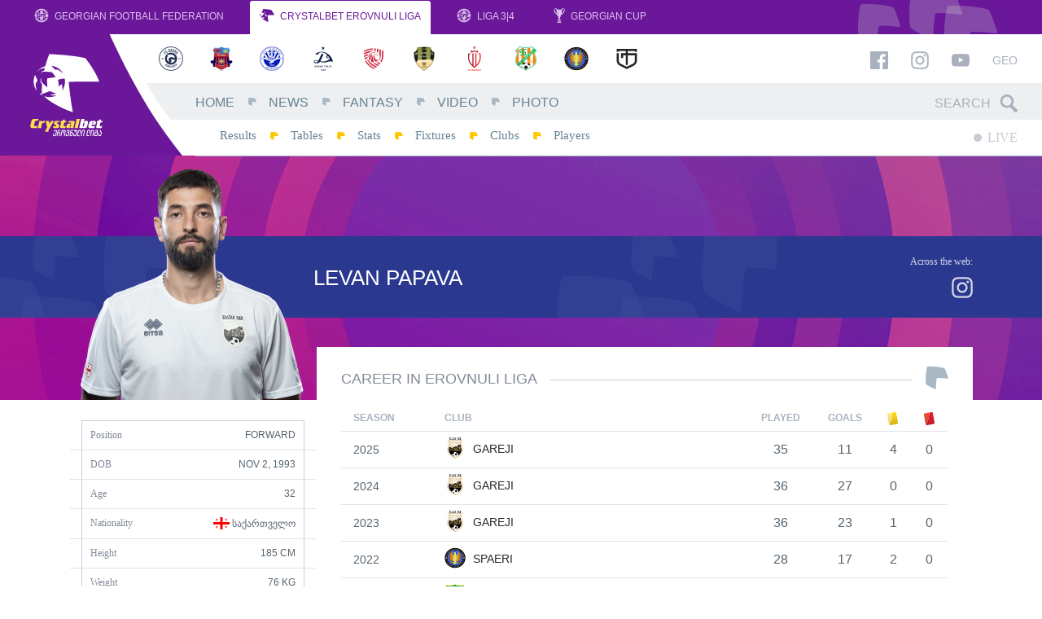

--- FILE ---
content_type: text/html; charset=UTF-8
request_url: https://www.erovnuliliga.ge/en/player/3091-levan-papava
body_size: 6377
content:
<!DOCTYPE html>
<html lang="en" dir="ltr" xmlns:article="http://ogp.me/ns/article#" xmlns:book="http://ogp.me/ns/book#" xmlns:product="http://ogp.me/ns/product#" xmlns:profile="http://ogp.me/ns/profile#" xmlns:video="http://ogp.me/ns/video#" prefix="content: http://purl.org/rss/1.0/modules/content/  dc: http://purl.org/dc/terms/  foaf: http://xmlns.com/foaf/0.1/  og: http://ogp.me/ns#  rdfs: http://www.w3.org/2000/01/rdf-schema#  schema: http://schema.org/  sioc: http://rdfs.org/sioc/ns#  sioct: http://rdfs.org/sioc/types#  skos: http://www.w3.org/2004/02/skos/core#  xsd: http://www.w3.org/2001/XMLSchema# " class="no-js lang-en">
<head>

      <link href="https://fonts.googleapis.com/css?family=Poppins:400,400i,500,500i,700,700i" rel="stylesheet">
  
  <link rel="shortcut icon" href="/favicon.ico?v=hf78sFHs">

  <meta name="viewport" content="width=1024">

  <meta charset="utf-8" />
<meta name="title" content="ლევან პაპავა - Erovnuli Liga" />
<meta property="og:site_name" content="Erovnuli Liga" />
<link rel="canonical" href="https://www.erovnuliliga.ge/en/player/3091-levan-papava" />
<meta name="twitter:card" content="summary_large_image" />
<meta name="twitter:title" content="ლევან პაპავა" />
<meta property="og:type" content="article" />
<meta property="fb:app_id" content="265985530479907" />
<meta property="og:url" content="https://www.erovnuliliga.ge/en/player/3091-levan-papava" />
<link rel="image_src" href="https://www.erovnuliliga.ge/sites/default/files/2025-03/%E1%83%9A%E1%83%94%E1%83%95%E1%83%90%E1%83%9C%20%E1%83%9E%E1%83%90%E1%83%9E%E1%83%90%E1%83%95%E1%83%90.png" />
<meta property="og:title" content="ლევან პაპავა" />
<meta name="twitter:url" content="https://www.erovnuliliga.ge/en/player/3091-levan-papava" />
<meta name="twitter:image" content="https://www.erovnuliliga.ge/sites/default/files/2025-03/%E1%83%9A%E1%83%94%E1%83%95%E1%83%90%E1%83%9C%20%E1%83%9E%E1%83%90%E1%83%9E%E1%83%90%E1%83%95%E1%83%90.png" />
<meta property="og:image" content="https://www.erovnuliliga.ge/sites/default/files/2025-03/%E1%83%9A%E1%83%94%E1%83%95%E1%83%90%E1%83%9C%20%E1%83%9E%E1%83%90%E1%83%9E%E1%83%90%E1%83%95%E1%83%90.png" />
<meta property="og:image:url" content="https://www.erovnuliliga.ge/sites/default/files/2025-03/%E1%83%9A%E1%83%94%E1%83%95%E1%83%90%E1%83%9C%20%E1%83%9E%E1%83%90%E1%83%9E%E1%83%90%E1%83%95%E1%83%90.png" />
<meta property="og:updated_time" content="2025-03-06T18:59:01+0400" />
<meta property="article:published_time" content="2018-02-26T23:13:49+0400" />
<meta property="article:modified_time" content="2025-03-06T18:59:01+0400" />
<meta name="MobileOptimized" content="width" />
<meta name="HandheldFriendly" content="true" />
<meta name="viewport" content="width=device-width, initial-scale=1.0, maximum-scale=1.0, user-scalable=no" />
<meta http-equiv="X-UA-Compatible" content="IE=edge" />
<link rel="alternate" hreflang="zxx" href="https://www.erovnuliliga.ge/player/3091-levan-papava" />
<link rel="revision" href="/player/3091-levan-papava" />

  <title>ლევან პაპავა - Erovnuli Liga</title>
  <link rel="stylesheet" href="/sites/default/files/css/css_hh2Rhhu8vLriDfWN1hqBYCQX4i3Mhc4xk0ANhYF3SEw.css?t8yzbr" media="all" />
<link rel="stylesheet" href="/sites/default/files/css/css_a1SPd_-ftyenxsY7AIsn1MT_cq9F8nPER6xSaZba-Y0.css?t8yzbr" media="all" />


  <script>
    var omedia = {
        env : 'und',
        lang: 'en',
        locale: 'en_US',
        onUpdate: []
    };
  </script>

  
<!--[if lte IE 8]>
<script src="/sites/default/files/js/js_VtafjXmRvoUgAzqzYTA3Wrjkx9wcWhjP0G4ZnnqRamA.js"></script>
<![endif]-->



</head>
<body class="path-node alias--player-3091-levan-papava page-node page-node-type-player" ontouchstart="">
<div id="fb-root"></div>

  
          <header class="om-head mobile-move-scope">
        <nav class="gff-bar mod-cb d-none d-lg-flex">
            <a class="gb-item" href="http://gff.ge/" target="_blank">
                <svg role="image" class="icon-gff-logo gb-icon gb-icon-gff"><use xlink:href="/themes/custom/omedia/images/icons.svg?t8yzbr#icon-gff-logo"></use></svg>
                Georgian Football Federation
            </a>
            <a class="gb-item active" href="/en/">
                <svg role="image" class="icon-liga-logo gb-icon gb-icon-liga"><use xlink:href="/themes/custom/omedia/images/icons.svg?t8yzbr#icon-liga-logo"></use></svg>
                CrystalBet Erovnuli Liga
            </a>
            <a class="gb-item" href="http://liga.gff.ge/" target="_blank">
                <svg role="image" class="icon-gff-logo gb-icon gb-icon-gff"><use xlink:href="/themes/custom/omedia/images/icons.svg?t8yzbr#icon-gff-logo"></use></svg>
                Liga 3|4
            </a>
            <a class="gb-item" href="http://cup.gff.ge/" target="_blank">
                <svg role="image" class="icon-cup-logo-right gb-icon gb-icon-gff"><use xlink:href="/themes/custom/omedia/images/icons.svg?t8yzbr#icon-cup-logo-right"></use></svg>
                Georgian Cup
            </a>
        </nav>

        <div class="oh-main mod-cb clearfix d-none d-lg-block">
            <div class="oh-logo">
                <a href="/en">
                    <img src="/themes/custom/omedia/images/logo-main-en.svg" alt="Erovnuli Liga">
                </a>
            </div>
            <div class="oh-content">
                <aside class="row no-gutters oh-logos-bar">
                    <div class="col">
                          <nav class="e-season-season-clubs" data-mobile-move=".oh-mobile-logos-wrap" data-mobile-class="oh-mobile-logos">
          <a class="e-club-club-logo" href="https://www.erovnuliliga.ge/en/club/gagra">
    <img src="/sites/default/files/styles/club_sm/public/2026-01/Gagra.png?itok=oqpPnvdS" alt="Gagra">
</a>
      <a class="e-club-club-logo" href="https://www.erovnuliliga.ge/en/club/dila">
    <img src="/sites/default/files/styles/club_sm/public/2018-02/dila-en.png?itok=HKLQoM5K" alt="Dila">
</a>
      <a class="e-club-club-logo" href="https://www.erovnuliliga.ge/en/club/dinamo-bt">
    <img src="/sites/default/files/styles/club_sm/public/2020-02/673016CF-D7CE-4AF6-AB19-EE25ADB5AB7F.png?itok=yDTIVtxj" alt="Dinamo BT">
</a>
      <a class="e-club-club-logo" href="https://www.erovnuliliga.ge/en/club/dinamo-tb">
    <img src="/sites/default/files/styles/club_sm/public/2018-02/dinamo-tbilisi-en.png?itok=Vvg5hn39" alt="Dinamo TB">
</a>
      <a class="e-club-club-logo" href="https://www.erovnuliliga.ge/en/club/iberia-1999">
    <img src="/sites/default/files/styles/club_sm/public/2021-02/red.png?itok=jZlL_IXU" alt="Iberia 1999">
</a>
      <a class="e-club-club-logo" href="https://www.erovnuliliga.ge/en/club/meshakhte">
    <img src="/sites/default/files/styles/club_sm/public/2018-02/meshaxte.png?itok=OjjDy8NA" alt="Meshakhte">
</a>
      <a class="e-club-club-logo" href="https://www.erovnuliliga.ge/en/club/rustavi">
    <img src="/sites/default/files/styles/club_sm/public/2019-02/Rustavi.png?itok=_QUmqemF" alt="Rustavi">
</a>
      <a class="e-club-club-logo" href="https://www.erovnuliliga.ge/en/club/samgurali">
    <img src="/sites/default/files/styles/club_sm/public/2020-01/samgurali.png?itok=vn9h8Qwj" alt="Samgurali">
</a>
      <a class="e-club-club-logo" href="https://www.erovnuliliga.ge/en/club/spaeri">
    <img src="/sites/default/files/styles/club_sm/public/2022-01/spaeri_0.png?itok=pkmtNhyO" alt="Spaeri">
</a>
      <a class="e-club-club-logo" href="https://www.erovnuliliga.ge/en/club/torpedo">
    <img src="/sites/default/files/styles/club_sm/public/2018-02/torpedo.png?itok=03KYbPKo" alt="Torpedo">
</a>
  
</nav>



                    </div>
                    <div class="col-auto oh-links oh-right-padder" data-mobile-move=".oh-mobile-links-wrap" data-mobile-class="oh-mobile-links">
                        <a href="https://www.facebook.com/CrystalbetErovnuliLiga" target="_blank"><svg role="image" class="icon-facebook fb-icon"><use xlink:href="/themes/custom/omedia/images/icons.svg?t8yzbr#icon-facebook"></use></svg></a>
                        <a href="https://www.instagram.com/crystalbeterovnuliliga" target="_blank"><svg role="image" class="icon-instagram ig-icon"><use xlink:href="/themes/custom/omedia/images/icons.svg?t8yzbr#icon-instagram"></use></svg></a>
                        <a href="https://www.youtube.com/erovnuliliga" target="_blank"><svg role="image" class="icon-youtube yt-icon"><use xlink:href="/themes/custom/omedia/images/icons.svg?t8yzbr#icon-youtube"></use></svg></a>

                                                    <a class="oh-lang" href="/ge/player/3091-levan-papava">Geo</a>
                                            </div>
                </aside>
                <div class="row no-gutters oh-main-bar">
                    <nav class="col">
                          
                <ul class="main-menu menu-level-0 list-unstyled" data-mobile-move=".oh-mobile-menus" data-mobile-class="oh-mobile-nav list-unstyled">
                                <li class="menu-item item-level-0 menu-path-">
                                    <a href="/en" class="link-level-0" data-drupal-link-system-path="&lt;front&gt;">Home</a>
                                            </li>
                                <li class="menu-item item-level-0 menu-path-news">
                                    <a href="/en/news" class="link-level-0" data-drupal-link-system-path="news">News</a>
                                            </li>
                                <li class="menu-item item-level-0 menu-path-http-fantasyeligage">
                                    <a href="http://fantasy.eliga.ge/" class="link-level-0">Fantasy</a>
                                            </li>
                                <li class="menu-item item-level-0 menu-path-video">
                                    <a href="/en/video" class="link-level-0" data-drupal-link-system-path="video">Video</a>
                                            </li>
                                <li class="menu-item item-level-0 menu-path-photo">
                                    <a href="/en/photo" class="link-level-0" data-drupal-link-system-path="photo">Photo</a>
                                            </li>
                </ul>
    




                    </nav>
                    <div class="col-auto">
                        <form class="head-search oh-right-padder" method="get" action="https://www.erovnuliliga.ge/en/search" data-mobile-move=".oh-mobile-search-wrap" data-mobile-class="oh-mobile-search">
                            <input type="text" placeholder="Search" class="hs-input" name="query">
                            <span class="hs-icon"><svg role="image" class="icon-search hs-icon-icon"><use xlink:href="/themes/custom/omedia/images/icons.svg?t8yzbr#icon-search"></use></svg></span>
                        </form>
                    </div>
                </div>
                <div class="row no-gutters oh-secondary-bar">
                    <nav class="col">
                          
                <ul class="secondary-menu menu-level-0 list-unstyled" data-mobile-move=".oh-mobile-menus" data-mobile-class="oh-mobile-nav list-unstyled">
                                            <li class="menu-item item-level-0 menu-path-results">
                                            <a href="/en/results" class="link-level-0" data-drupal-link-system-path="results">Results</a>
                                                        </li>
                                            <li class="menu-item item-level-0 menu-path-tables">
                                            <a href="/en/tables" class="link-level-0" data-drupal-link-system-path="tables">Tables</a>
                                                        </li>
                                            <li class="menu-item item-level-0 menu-path-stats">
                                            <a href="/en/stats" class="link-level-0" data-drupal-link-system-path="stats">Stats</a>
                                                        </li>
                                            <li class="menu-item item-level-0 menu-path-calendar">
                                            <a href="/en/calendar" class="link-level-0" data-drupal-link-system-path="calendar">Fixtures</a>
                                                        </li>
                                            <li class="menu-item item-level-0 menu-path-clubs">
                                            <a href="/en/clubs" class="link-level-0" data-drupal-link-system-path="clubs">Clubs</a>
                                                        </li>
                                            <li class="menu-item item-level-0 menu-path-players">
                                            <a href="/en/players" class="link-level-0" data-drupal-link-system-path="players">Players</a>
                                                        </li>
                    </ul>
    




                    </nav>
                    <div class="col-auto">
                                                <div class="oh-live clearfix oh-right-padder" data-mobile-move=".oh-mobile-live">
                            <a class="main-live" href="https://www.erovnuliliga.ge/en">
                                <span class="ml-circle"></span> LIVE
                            </a>
                                                        <span class="sound-toggle" data-toggle="tooltip" title="Toggle sound notifications">
                                <svg role="image" class="icon-volume-up sound-on"><use xlink:href="/themes/custom/omedia/images/icons.svg?t8yzbr#icon-volume-up"></use></svg>
                                <svg role="image" class="icon-volume-off sound-off"><use xlink:href="/themes/custom/omedia/images/icons.svg?t8yzbr#icon-volume-off"></use></svg>
                            </span>
                        </div>
                    </div>
                </div>
            </div>
        </div>

        <aside class="oh-mobile mod-cb d-block d-lg-none">
            <div class="oh-mobile-bar d-flex">
                <a class="oh-mobile-logo" href="/en">
                                        <img src="/themes/custom/omedia/images/logo-mobile-cb-en.svg" alt="Erovnuli Liga">
                </a>
                <div class="oh-mobile-spacer"></div>
                <div class="oh-mobile-live"></div>
                <a class="oh-mobile-burger" href="#">
                    <svg role="image" class="icon-hamburger hamburger-icon"><use xlink:href="/themes/custom/omedia/images/icons.svg?t8yzbr#icon-hamburger"></use></svg>
                    <svg role="image" class="icon-close close-icon"><use xlink:href="/themes/custom/omedia/images/icons.svg?t8yzbr#icon-close"></use></svg>
                </a>
            </div>
            <div class="oh-mobile-main">
                <div class="row">
                    <div class="col-6">
                        <div class="oh-mobile-menus"></div>
                    </div>
                    <div class="col-6">
                        <div class="oh-mobile-logos-wrap"></div>
                    </div>
                </div>
                <div class="oh-mobile-misc">
                    <div class="row">
                        <div class="col-6">
                            <div class="oh-mobile-search-wrap"></div>
                        </div>
                        <div class="col-6">
                            <div class="oh-mobile-links-wrap"></div>
                        </div>
                    </div>
                </div>
            </div>
        </aside>
    </header>

      




    <div class="pb-5">

          <article class="e-player-full" data-id="3091">

    <header class="e-player-full--header">
        <div class="pfh-line fg-type-light" style="color:#ffffff; background-color:#2b388f">
            <div class="container clearfix">
                <div class="pfh-photo has-cutout">
                                            <img src="https://www.erovnuliliga.ge/sites/default/files/styles/player_cutout_lg/public/2025-03/%E1%83%9A%E1%83%94%E1%83%95%E1%83%90%E1%83%9C%20%E1%83%9E%E1%83%90%E1%83%9E%E1%83%90%E1%83%95%E1%83%90.png?itok=zVyNjRAd" alt="ლევან პაპავა"
                             class=" cutout">
                                    </div>
                <div class="pfh-name d-flex align-items-center">
                                        <h1 class="pfh-name-name">
                        levan papava
                    </h1>
                </div>
                                                    <nav class="pfh-links">
                        <span class="pfh-links-label">
                            Across the web:
                        </span>
                            <div class="f-external-links">
            <a title=""  href="https://www.instagram.com/levanipapava/"
           target="_blank"><svg role="image" class="icon-instagram f-external-links-icon"><use xlink:href="/themes/custom/omedia/images/icons.svg?t8yzbr#icon-instagram"></use></svg></a>
        </div>

                    </nav>
                            </div>
        </div>
    </header>

    <div class="container pf-main">
        <div class="row">
            <div class="pf-sidebar">
                <div class="pf-intro-details">
                                                                <div class="row">
                            <div class="col">
                                Position
                            </div>
                            <div class="col-auto pf-intro-value">
                                Forward
                            </div>
                        </div>
                                                                <div class="row">
                            <div class="col">
                                DOB
                            </div>
                            <div class="col-auto pf-intro-value">
                                      <time datetime="1993-11-02T12:00:00Z">Nov 2, 1993</time>

  
                            </div>
                        </div>
                                                                <div class="row">
                            <div class="col">
                                Age
                            </div>
                            <div class="col-auto pf-intro-value">
                                32 
                            </div>
                        </div>
                                                                <div class="row flex-nowrap">
                            <div class="col">
                                Nationality
                            </div>
                            <div class="col-auto pf-intro-value pf-intro-nationality">
                                          <img src="/sites/default/files/2018-02/ge.svg" alt="">
      საქართველო
  
  
                            </div>
                        </div>
                                                                <div class="row">
                            <div class="col">
                                Height
                            </div>
                            <div class="col-auto pf-intro-value">
                                      185
   cm
                            </div>
                        </div>
                                                                <div class="row">
                            <div class="col">
                                Weight
                            </div>
                            <div class="col-auto pf-intro-value">
                                      76
   kg
                            </div>
                        </div>
                                    </div>


                
            </div>
            <div class="pf-content">
                <div class="pf-content-inner">

                    

                                            <h2 class="gff-logo-small-title">
                            <span class="lst-inner">Career in Erovnuli Liga</span>
                        </h2>

                        <div class="table-responsive">
                            <table class="pf-career">
                                <thead>
                                <tr>
                                    <th class="pfc-season">Season</th>
                                    <th class="pfc-club">Club</th>

                                    <th class="pfc-num">Played</th>
                                    <th class="pfc-num">Goals</th>
                                    <th class="pfc-num" data-toggle="tooltip"
                                        title="Yellow Card"><span class="event-icon ei-card_y"></span></th>
                                    <th class="pfc-num" data-toggle="tooltip"
                                        title="Red Card"><span class="event-icon ei-card_r"></span></th>
                                </tr>
                                </thead>
                                <tbody>
                                                                    <tr>
                                        <td class="pfc-season">2025</td>
                                        <td class="pfc-club">
                                            <a class="pfc-club-single" href="https://www.erovnuliliga.ge/en/club/gareji">
                                                <img src="https://www.erovnuliliga.ge/sites/default/files/styles/club_sm/public/2020-12/gareji.png?itok=0ERsiD7Z" alt="">
                                                Gareji
                                            </a>
                                        </td>
                                        <td class="pfc-num">35</td>
                                        <td class="pfc-num">11</td>
                                        <td class="pfc-num">4</td>
                                        <td class="pfc-num">0</td>
                                    </tr>
                                                                    <tr>
                                        <td class="pfc-season">2024</td>
                                        <td class="pfc-club">
                                            <a class="pfc-club-single" href="https://www.erovnuliliga.ge/en/club/gareji">
                                                <img src="https://www.erovnuliliga.ge/sites/default/files/styles/club_sm/public/2020-12/gareji.png?itok=0ERsiD7Z" alt="">
                                                Gareji
                                            </a>
                                        </td>
                                        <td class="pfc-num">36</td>
                                        <td class="pfc-num">27</td>
                                        <td class="pfc-num">0</td>
                                        <td class="pfc-num">0</td>
                                    </tr>
                                                                    <tr>
                                        <td class="pfc-season">2023</td>
                                        <td class="pfc-club">
                                            <a class="pfc-club-single" href="https://www.erovnuliliga.ge/en/club/gareji">
                                                <img src="https://www.erovnuliliga.ge/sites/default/files/styles/club_sm/public/2020-12/gareji.png?itok=0ERsiD7Z" alt="">
                                                Gareji
                                            </a>
                                        </td>
                                        <td class="pfc-num">36</td>
                                        <td class="pfc-num">23</td>
                                        <td class="pfc-num">1</td>
                                        <td class="pfc-num">0</td>
                                    </tr>
                                                                    <tr>
                                        <td class="pfc-season">2022</td>
                                        <td class="pfc-club">
                                            <a class="pfc-club-single" href="https://www.erovnuliliga.ge/en/club/spaeri">
                                                <img src="https://www.erovnuliliga.ge/sites/default/files/styles/club_sm/public/2022-01/spaeri_0.png?itok=pkmtNhyO" alt="">
                                                Spaeri
                                            </a>
                                        </td>
                                        <td class="pfc-num">28</td>
                                        <td class="pfc-num">17</td>
                                        <td class="pfc-num">2</td>
                                        <td class="pfc-num">0</td>
                                    </tr>
                                                                    <tr>
                                        <td class="pfc-season">2019</td>
                                        <td class="pfc-club">
                                            <a class="pfc-club-single" href="https://www.erovnuliliga.ge/en/club/guria">
                                                <img src="https://www.erovnuliliga.ge/sites/default/files/styles/club_sm/public/2018-02/guria.png?itok=IN2IRYmG" alt="">
                                                Guria
                                            </a>
                                        </td>
                                        <td class="pfc-num">16</td>
                                        <td class="pfc-num">2</td>
                                        <td class="pfc-num">2</td>
                                        <td class="pfc-num">0</td>
                                    </tr>
                                                                    <tr>
                                        <td class="pfc-season">2018</td>
                                        <td class="pfc-club">
                                            <a class="pfc-club-single" href="https://www.erovnuliliga.ge/en/club/gagra">
                                                <img src="https://www.erovnuliliga.ge/sites/default/files/styles/club_sm/public/2026-01/Gagra.png?itok=oqpPnvdS" alt="">
                                                Gagra
                                            </a>
                                        </td>
                                        <td class="pfc-num">33</td>
                                        <td class="pfc-num">5</td>
                                        <td class="pfc-num">0</td>
                                        <td class="pfc-num">0</td>
                                    </tr>
                                                                    <tr>
                                        <td class="pfc-season">2017</td>
                                        <td class="pfc-club">
                                            <a class="pfc-club-single" href="https://www.erovnuliliga.ge/en/club/gagra">
                                                <img src="https://www.erovnuliliga.ge/sites/default/files/styles/club_sm/public/2026-01/Gagra.png?itok=oqpPnvdS" alt="">
                                                Gagra
                                            </a>
                                        </td>
                                        <td class="pfc-num">14</td>
                                        <td class="pfc-num">0</td>
                                        <td class="pfc-num">0</td>
                                        <td class="pfc-num">0</td>
                                    </tr>
                                                                </tbody>
                            </table>
                        </div>

                        <h2 class="gff-logo-bg-title full-width mb-4">
                            <span class="lbt-inner d-flex align-items-center">
                                <span>Stats</span>
                            </span>
                        </h2>

                        <div class="b-eliga-filters text-center mb-4">
                            <div class="bef-dropdown-wrap dropdown dropdown-local show">
                                <a class="bef-dropdown dropdown-toggle" href="#" data-toggle="dropdown">
                                    <svg role="image" class="icon-liga-logo "><use xlink:href="/themes/custom/omedia/images/icons.svg?t8yzbr#icon-liga-logo"></use></svg>
                                    <span class="dropdown-replace-this"></span>
                                </a>
                                <div class="dropdown-menu" aria-labelledby="dropdownMenuLink">
                                                                            <a class="dropdown-item" href="#stat-524">
                                            Season
                                            2025
                                        </a>
                                                                            <a class="dropdown-item" href="#stat-492">
                                            Season
                                            2024
                                        </a>
                                                                            <a class="dropdown-item" href="#stat-459">
                                            Season
                                            2023
                                        </a>
                                                                            <a class="dropdown-item" href="#stat-437">
                                            Season
                                            2022
                                        </a>
                                                                            <a class="dropdown-item" href="#stat-357">
                                            Season
                                            2019
                                        </a>
                                                                            <a class="dropdown-item" href="#stat-255">
                                            Season
                                            2018
                                        </a>
                                                                            <a class="dropdown-item" href="#stat-249">
                                            Season
                                            2017
                                        </a>
                                                                    </div>
                            </div>
                        </div>

                                                    <div id="stat-524"
                                 class="pf-stat-box d-none-soft" data-season-id="524"
                                 data-season-name="2025">
                                <table class="stats-table split-table">
                                                                    <tr>
                                        <td class="st-label">
                                            Appearances
                                        </td>
                                        <td class="st-value">
                                            35
                                        </td>
                                    </tr>
                                                                    <tr>
                                        <td class="st-label">
                                            Substitute Appearances
                                        </td>
                                        <td class="st-value">
                                            6
                                        </td>
                                    </tr>
                                                                    <tr>
                                        <td class="st-label">
                                            Goals
                                        </td>
                                        <td class="st-value">
                                            11
                                        </td>
                                    </tr>
                                                                    <tr>
                                        <td class="st-label">
                                            Penalty Goals
                                        </td>
                                        <td class="st-value">
                                            4
                                        </td>
                                    </tr>
                                                                    <tr>
                                        <td class="st-label">
                                            Assists
                                        </td>
                                        <td class="st-value">
                                            1
                                        </td>
                                    </tr>
                                                                    <tr>
                                        <td class="st-label">
                                            Wins
                                        </td>
                                        <td class="st-value">
                                            7
                                        </td>
                                    </tr>
                                                                    <tr>
                                        <td class="st-label">
                                            Losses
                                        </td>
                                        <td class="st-value">
                                            15
                                        </td>
                                    </tr>
                                                                    <tr>
                                        <td class="st-label">
                                            Draws
                                        </td>
                                        <td class="st-value">
                                            13
                                        </td>
                                    </tr>
                                                                    <tr>
                                        <td class="st-label">
                                            Own Goals
                                        </td>
                                        <td class="st-value">
                                            -
                                        </td>
                                    </tr>
                                                                    <tr>
                                        <td class="st-label">
                                            Yellow Cards
                                        </td>
                                        <td class="st-value">
                                            4
                                        </td>
                                    </tr>
                                                                    <tr>
                                        <td class="st-label">
                                            Red Cards
                                        </td>
                                        <td class="st-value">
                                            -
                                        </td>
                                    </tr>
                                                                    <tr>
                                        <td class="st-label">
                                            Clean Sheets
                                        </td>
                                        <td class="st-value">
                                            -
                                        </td>
                                    </tr>
                                                                </table>
                            </div>
                                                    <div id="stat-492"
                                 class="pf-stat-box d-none-soft" data-season-id="492"
                                 data-season-name="2024">
                                <table class="stats-table split-table">
                                                                    <tr>
                                        <td class="st-label">
                                            Appearances
                                        </td>
                                        <td class="st-value">
                                            36
                                        </td>
                                    </tr>
                                                                    <tr>
                                        <td class="st-label">
                                            Substitute Appearances
                                        </td>
                                        <td class="st-value">
                                            2
                                        </td>
                                    </tr>
                                                                    <tr>
                                        <td class="st-label">
                                            Goals
                                        </td>
                                        <td class="st-value">
                                            27
                                        </td>
                                    </tr>
                                                                    <tr>
                                        <td class="st-label">
                                            Penalty Goals
                                        </td>
                                        <td class="st-value">
                                            10
                                        </td>
                                    </tr>
                                                                    <tr>
                                        <td class="st-label">
                                            Assists
                                        </td>
                                        <td class="st-value">
                                            5
                                        </td>
                                    </tr>
                                                                    <tr>
                                        <td class="st-label">
                                            Wins
                                        </td>
                                        <td class="st-value">
                                            19
                                        </td>
                                    </tr>
                                                                    <tr>
                                        <td class="st-label">
                                            Losses
                                        </td>
                                        <td class="st-value">
                                            7
                                        </td>
                                    </tr>
                                                                    <tr>
                                        <td class="st-label">
                                            Draws
                                        </td>
                                        <td class="st-value">
                                            10
                                        </td>
                                    </tr>
                                                                    <tr>
                                        <td class="st-label">
                                            Own Goals
                                        </td>
                                        <td class="st-value">
                                            -
                                        </td>
                                    </tr>
                                                                    <tr>
                                        <td class="st-label">
                                            Yellow Cards
                                        </td>
                                        <td class="st-value">
                                            -
                                        </td>
                                    </tr>
                                                                    <tr>
                                        <td class="st-label">
                                            Red Cards
                                        </td>
                                        <td class="st-value">
                                            -
                                        </td>
                                    </tr>
                                                                    <tr>
                                        <td class="st-label">
                                            Clean Sheets
                                        </td>
                                        <td class="st-value">
                                            -
                                        </td>
                                    </tr>
                                                                </table>
                            </div>
                                                    <div id="stat-459"
                                 class="pf-stat-box d-none-soft" data-season-id="459"
                                 data-season-name="2023">
                                <table class="stats-table split-table">
                                                                    <tr>
                                        <td class="st-label">
                                            Appearances
                                        </td>
                                        <td class="st-value">
                                            36
                                        </td>
                                    </tr>
                                                                    <tr>
                                        <td class="st-label">
                                            Substitute Appearances
                                        </td>
                                        <td class="st-value">
                                            -
                                        </td>
                                    </tr>
                                                                    <tr>
                                        <td class="st-label">
                                            Goals
                                        </td>
                                        <td class="st-value">
                                            23
                                        </td>
                                    </tr>
                                                                    <tr>
                                        <td class="st-label">
                                            Penalty Goals
                                        </td>
                                        <td class="st-value">
                                            -
                                        </td>
                                    </tr>
                                                                    <tr>
                                        <td class="st-label">
                                            Assists
                                        </td>
                                        <td class="st-value">
                                            7
                                        </td>
                                    </tr>
                                                                    <tr>
                                        <td class="st-label">
                                            Wins
                                        </td>
                                        <td class="st-value">
                                            23
                                        </td>
                                    </tr>
                                                                    <tr>
                                        <td class="st-label">
                                            Losses
                                        </td>
                                        <td class="st-value">
                                            6
                                        </td>
                                    </tr>
                                                                    <tr>
                                        <td class="st-label">
                                            Draws
                                        </td>
                                        <td class="st-value">
                                            7
                                        </td>
                                    </tr>
                                                                    <tr>
                                        <td class="st-label">
                                            Own Goals
                                        </td>
                                        <td class="st-value">
                                            -
                                        </td>
                                    </tr>
                                                                    <tr>
                                        <td class="st-label">
                                            Yellow Cards
                                        </td>
                                        <td class="st-value">
                                            1
                                        </td>
                                    </tr>
                                                                    <tr>
                                        <td class="st-label">
                                            Red Cards
                                        </td>
                                        <td class="st-value">
                                            -
                                        </td>
                                    </tr>
                                                                    <tr>
                                        <td class="st-label">
                                            Clean Sheets
                                        </td>
                                        <td class="st-value">
                                            -
                                        </td>
                                    </tr>
                                                                </table>
                            </div>
                                                    <div id="stat-437"
                                 class="pf-stat-box d-none-soft" data-season-id="437"
                                 data-season-name="2022">
                                <table class="stats-table split-table">
                                                                    <tr>
                                        <td class="st-label">
                                            Appearances
                                        </td>
                                        <td class="st-value">
                                            28
                                        </td>
                                    </tr>
                                                                    <tr>
                                        <td class="st-label">
                                            Substitute Appearances
                                        </td>
                                        <td class="st-value">
                                            3
                                        </td>
                                    </tr>
                                                                    <tr>
                                        <td class="st-label">
                                            Goals
                                        </td>
                                        <td class="st-value">
                                            17
                                        </td>
                                    </tr>
                                                                    <tr>
                                        <td class="st-label">
                                            Penalty Goals
                                        </td>
                                        <td class="st-value">
                                            2
                                        </td>
                                    </tr>
                                                                    <tr>
                                        <td class="st-label">
                                            Assists
                                        </td>
                                        <td class="st-value">
                                            7
                                        </td>
                                    </tr>
                                                                    <tr>
                                        <td class="st-label">
                                            Wins
                                        </td>
                                        <td class="st-value">
                                            15
                                        </td>
                                    </tr>
                                                                    <tr>
                                        <td class="st-label">
                                            Losses
                                        </td>
                                        <td class="st-value">
                                            7
                                        </td>
                                    </tr>
                                                                    <tr>
                                        <td class="st-label">
                                            Draws
                                        </td>
                                        <td class="st-value">
                                            6
                                        </td>
                                    </tr>
                                                                    <tr>
                                        <td class="st-label">
                                            Own Goals
                                        </td>
                                        <td class="st-value">
                                            -
                                        </td>
                                    </tr>
                                                                    <tr>
                                        <td class="st-label">
                                            Yellow Cards
                                        </td>
                                        <td class="st-value">
                                            2
                                        </td>
                                    </tr>
                                                                    <tr>
                                        <td class="st-label">
                                            Red Cards
                                        </td>
                                        <td class="st-value">
                                            -
                                        </td>
                                    </tr>
                                                                    <tr>
                                        <td class="st-label">
                                            Clean Sheets
                                        </td>
                                        <td class="st-value">
                                            -
                                        </td>
                                    </tr>
                                                                </table>
                            </div>
                                                    <div id="stat-357"
                                 class="pf-stat-box d-none-soft" data-season-id="357"
                                 data-season-name="2019">
                                <table class="stats-table split-table">
                                                                    <tr>
                                        <td class="st-label">
                                            Appearances
                                        </td>
                                        <td class="st-value">
                                            16
                                        </td>
                                    </tr>
                                                                    <tr>
                                        <td class="st-label">
                                            Substitute Appearances
                                        </td>
                                        <td class="st-value">
                                            6
                                        </td>
                                    </tr>
                                                                    <tr>
                                        <td class="st-label">
                                            Goals
                                        </td>
                                        <td class="st-value">
                                            2
                                        </td>
                                    </tr>
                                                                    <tr>
                                        <td class="st-label">
                                            Penalty Goals
                                        </td>
                                        <td class="st-value">
                                            -
                                        </td>
                                    </tr>
                                                                    <tr>
                                        <td class="st-label">
                                            Assists
                                        </td>
                                        <td class="st-value">
                                            -
                                        </td>
                                    </tr>
                                                                    <tr>
                                        <td class="st-label">
                                            Wins
                                        </td>
                                        <td class="st-value">
                                            3
                                        </td>
                                    </tr>
                                                                    <tr>
                                        <td class="st-label">
                                            Losses
                                        </td>
                                        <td class="st-value">
                                            12
                                        </td>
                                    </tr>
                                                                    <tr>
                                        <td class="st-label">
                                            Draws
                                        </td>
                                        <td class="st-value">
                                            1
                                        </td>
                                    </tr>
                                                                    <tr>
                                        <td class="st-label">
                                            Own Goals
                                        </td>
                                        <td class="st-value">
                                            -
                                        </td>
                                    </tr>
                                                                    <tr>
                                        <td class="st-label">
                                            Yellow Cards
                                        </td>
                                        <td class="st-value">
                                            2
                                        </td>
                                    </tr>
                                                                    <tr>
                                        <td class="st-label">
                                            Red Cards
                                        </td>
                                        <td class="st-value">
                                            -
                                        </td>
                                    </tr>
                                                                    <tr>
                                        <td class="st-label">
                                            Clean Sheets
                                        </td>
                                        <td class="st-value">
                                            -
                                        </td>
                                    </tr>
                                                                </table>
                            </div>
                                                    <div id="stat-255"
                                 class="pf-stat-box d-none-soft" data-season-id="255"
                                 data-season-name="2018">
                                <table class="stats-table split-table">
                                                                    <tr>
                                        <td class="st-label">
                                            Appearances
                                        </td>
                                        <td class="st-value">
                                            33
                                        </td>
                                    </tr>
                                                                    <tr>
                                        <td class="st-label">
                                            Substitute Appearances
                                        </td>
                                        <td class="st-value">
                                            16
                                        </td>
                                    </tr>
                                                                    <tr>
                                        <td class="st-label">
                                            Goals
                                        </td>
                                        <td class="st-value">
                                            5
                                        </td>
                                    </tr>
                                                                    <tr>
                                        <td class="st-label">
                                            Penalty Goals
                                        </td>
                                        <td class="st-value">
                                            -
                                        </td>
                                    </tr>
                                                                    <tr>
                                        <td class="st-label">
                                            Assists
                                        </td>
                                        <td class="st-value">
                                            3
                                        </td>
                                    </tr>
                                                                    <tr>
                                        <td class="st-label">
                                            Wins
                                        </td>
                                        <td class="st-value">
                                            15
                                        </td>
                                    </tr>
                                                                    <tr>
                                        <td class="st-label">
                                            Losses
                                        </td>
                                        <td class="st-value">
                                            10
                                        </td>
                                    </tr>
                                                                    <tr>
                                        <td class="st-label">
                                            Draws
                                        </td>
                                        <td class="st-value">
                                            8
                                        </td>
                                    </tr>
                                                                    <tr>
                                        <td class="st-label">
                                            Own Goals
                                        </td>
                                        <td class="st-value">
                                            -
                                        </td>
                                    </tr>
                                                                    <tr>
                                        <td class="st-label">
                                            Yellow Cards
                                        </td>
                                        <td class="st-value">
                                            -
                                        </td>
                                    </tr>
                                                                    <tr>
                                        <td class="st-label">
                                            Red Cards
                                        </td>
                                        <td class="st-value">
                                            -
                                        </td>
                                    </tr>
                                                                    <tr>
                                        <td class="st-label">
                                            Clean Sheets
                                        </td>
                                        <td class="st-value">
                                            -
                                        </td>
                                    </tr>
                                                                </table>
                            </div>
                                                    <div id="stat-249"
                                 class="pf-stat-box d-none-soft" data-season-id="249"
                                 data-season-name="2017">
                                <table class="stats-table split-table">
                                                                    <tr>
                                        <td class="st-label">
                                            Appearances
                                        </td>
                                        <td class="st-value">
                                            14
                                        </td>
                                    </tr>
                                                                    <tr>
                                        <td class="st-label">
                                            Substitute Appearances
                                        </td>
                                        <td class="st-value">
                                            7
                                        </td>
                                    </tr>
                                                                    <tr>
                                        <td class="st-label">
                                            Goals
                                        </td>
                                        <td class="st-value">
                                            -
                                        </td>
                                    </tr>
                                                                    <tr>
                                        <td class="st-label">
                                            Penalty Goals
                                        </td>
                                        <td class="st-value">
                                            -
                                        </td>
                                    </tr>
                                                                    <tr>
                                        <td class="st-label">
                                            Assists
                                        </td>
                                        <td class="st-value">
                                            -
                                        </td>
                                    </tr>
                                                                    <tr>
                                        <td class="st-label">
                                            Wins
                                        </td>
                                        <td class="st-value">
                                            6
                                        </td>
                                    </tr>
                                                                    <tr>
                                        <td class="st-label">
                                            Losses
                                        </td>
                                        <td class="st-value">
                                            5
                                        </td>
                                    </tr>
                                                                    <tr>
                                        <td class="st-label">
                                            Draws
                                        </td>
                                        <td class="st-value">
                                            3
                                        </td>
                                    </tr>
                                                                    <tr>
                                        <td class="st-label">
                                            Own Goals
                                        </td>
                                        <td class="st-value">
                                            -
                                        </td>
                                    </tr>
                                                                    <tr>
                                        <td class="st-label">
                                            Yellow Cards
                                        </td>
                                        <td class="st-value">
                                            -
                                        </td>
                                    </tr>
                                                                    <tr>
                                        <td class="st-label">
                                            Red Cards
                                        </td>
                                        <td class="st-value">
                                            -
                                        </td>
                                    </tr>
                                                                    <tr>
                                        <td class="st-label">
                                            Clean Sheets
                                        </td>
                                        <td class="st-value">
                                            -
                                        </td>
                                    </tr>
                                                                </table>
                            </div>
                                            
                    

                </div>
            </div>
        </div>
    </div>

</article>



    </div>


    <div class="om-footer-wrap">
        <div class="container">
            <footer class="om-footer">
                <div class="row of-main-row">
                    <div class="col-3 d-none d-lg-block">
                        <nav class="of-menu">
                              
                <ul class="main-menu menu-level-0 list-unstyled" data-mobile-move=".oh-mobile-menus" data-mobile-class="oh-mobile-nav list-unstyled">
                                <li class="menu-item item-level-0 menu-path-">
                                    <a href="/en" class="link-level-0" data-drupal-link-system-path="&lt;front&gt;">Home</a>
                                            </li>
                                <li class="menu-item item-level-0 menu-path-news">
                                    <a href="/en/news" class="link-level-0" data-drupal-link-system-path="news">News</a>
                                            </li>
                                <li class="menu-item item-level-0 menu-path-http-fantasyeligage">
                                    <a href="http://fantasy.eliga.ge/" class="link-level-0">Fantasy</a>
                                            </li>
                                <li class="menu-item item-level-0 menu-path-video">
                                    <a href="/en/video" class="link-level-0" data-drupal-link-system-path="video">Video</a>
                                            </li>
                                <li class="menu-item item-level-0 menu-path-photo">
                                    <a href="/en/photo" class="link-level-0" data-drupal-link-system-path="photo">Photo</a>
                                            </li>
                </ul>
    




                              
                <ul class="secondary-menu menu-level-0 list-unstyled" data-mobile-move=".oh-mobile-menus" data-mobile-class="oh-mobile-nav list-unstyled">
                                            <li class="menu-item item-level-0 menu-path-results">
                                            <a href="/en/results" class="link-level-0" data-drupal-link-system-path="results">Results</a>
                                                        </li>
                                            <li class="menu-item item-level-0 menu-path-tables">
                                            <a href="/en/tables" class="link-level-0" data-drupal-link-system-path="tables">Tables</a>
                                                        </li>
                                            <li class="menu-item item-level-0 menu-path-stats">
                                            <a href="/en/stats" class="link-level-0" data-drupal-link-system-path="stats">Stats</a>
                                                        </li>
                                            <li class="menu-item item-level-0 menu-path-calendar">
                                            <a href="/en/calendar" class="link-level-0" data-drupal-link-system-path="calendar">Fixtures</a>
                                                        </li>
                                            <li class="menu-item item-level-0 menu-path-clubs">
                                            <a href="/en/clubs" class="link-level-0" data-drupal-link-system-path="clubs">Clubs</a>
                                                        </li>
                                            <li class="menu-item item-level-0 menu-path-players">
                                            <a href="/en/players" class="link-level-0" data-drupal-link-system-path="players">Players</a>
                                                        </li>
                    </ul>
    




                        </nav>
                    </div>
                    <div class="col-12 col-md-6 col-lg-6 align-self-center">
                        <div class="of-logo d-flex align-items-center">
                            <div class="of-logo-logo"><svg role="image" class="icon-liga-logo of-logo-liga"><use xlink:href="/themes/custom/omedia/images/icons.svg?t8yzbr#icon-liga-logo"></use></svg></div>
                            <div class="of-logo-text">
                                &copy; 2026 Erovnuli Liga
                            </div>
                        </div>
                        <a class="of-logo d-flex align-items-center" href="http://gff.ge" target="_blank">
                            <span class="of-logo-logo"><svg role="image" class="icon-gff-logo "><use xlink:href="/themes/custom/omedia/images/icons.svg?t8yzbr#icon-gff-logo"></use></svg></span>
                            <span class="of-logo-text">
                                Georgian Football Federation
                            </span>
                        </a>
                    </div>
                    <div class="col-12 col-md-6 col-lg-3 text-center text-md-right d-flex flex-column justify-content-between">
                        <div class="of-social">
                            <a href="https://www.facebook.com/CrystalbetErovnuliLiga" target="_blank"><svg role="image" class="icon-facebook fb-icon"><use xlink:href="/themes/custom/omedia/images/icons.svg?t8yzbr#icon-facebook"></use></svg></a>
                            <a href="https://www.instagram.com/crystalbeterovnuliliga" target="_blank"><svg role="image" class="icon-instagram ig-icon"><use xlink:href="/themes/custom/omedia/images/icons.svg?t8yzbr#icon-instagram"></use></svg></a>
                            <a href="https://www.youtube.com/erovnuliliga" target="_blank"><svg role="image" class="icon-youtube-square yt-icon"><use xlink:href="/themes/custom/omedia/images/icons.svg?t8yzbr#icon-youtube-square"></use></svg></a>
                        </div>
                        <div class="of-omedia">
                            <a href="http://omedia.ge" title="საიტების დეველოპმენტი">ვებსაიტი შექმნილია ომედიაში</a>
                        </div>
                    </div>
                </div>
            </footer>
        </div>
    </div>

  


  <script type="application/json" data-drupal-selector="drupal-settings-json">{"path":{"baseUrl":"\/","scriptPath":null,"pathPrefix":"en\/","currentPath":"node\/3091","currentPathIsAdmin":false,"isFront":false,"currentLanguage":"en"},"pluralDelimiter":"\u0003","ajaxPageState":{"libraries":"ajax_loader\/ajax_loader.throbber,core\/html5shiv,core\/jquery.cookie,omedia\/bootstrap,omedia\/breakpoints-js,omedia\/global-styling,omedia\/jssocials,omedia\/popperjs,omedia\/slicknav,omedia\/socket_io,omedia\/sticky-kit,omedia\/svg4everybody,system\/base","theme":"omedia","theme_token":null},"ajaxTrustedUrl":[],"ajaxLoader":{"markup":"\u003Cdiv class=\u0022ajax-throbber sk-wave\u0022\u003E\n              \u003Cdiv class=\u0022sk-rect sk-rect1\u0022\u003E\u003C\/div\u003E\n              \u003Cdiv class=\u0022sk-rect sk-rect2\u0022\u003E\u003C\/div\u003E\n              \u003Cdiv class=\u0022sk-rect sk-rect3\u0022\u003E\u003C\/div\u003E\n              \u003Cdiv class=\u0022sk-rect sk-rect4\u0022\u003E\u003C\/div\u003E\n              \u003Cdiv class=\u0022sk-rect sk-rect5\u0022\u003E\u003C\/div\u003E\n            \u003C\/div\u003E","hideAjaxMessage":false,"alwaysFullscreen":false,"throbberPosition":"body"},"omedia":{"livescore_url":"https:\/\/livescore.eliga.ge","svg_icon_file":"images\/icons.svg","theme_path":"\/themes\/custom\/omedia","css_js_query_string":"t8yzbr","views_excluded_sets":[],"active_langs":["en","ka"]},"user":{"uid":0,"permissionsHash":"3193430499c667bbcd59cb51e401aba32679e2a9c51258258deb8c16c9747584"}}</script>
<script src="/sites/default/files/js/js_MVx_ZPQRBu30LVfnzXXyBP5nQnUq9wBShE899vzsZl0.js"></script>

    <script>
        (function(i,s,o,g,r,a,m){i['GoogleAnalyticsObject']=r;i[r]=i[r]||function(){
                (i[r].q=i[r].q||[]).push(arguments)},i[r].l=1*new Date();a=s.createElement(o),
            m=s.getElementsByTagName(o)[0];a.async=1;a.src=g;m.parentNode.insertBefore(a,m)
        })(window,document,'script','https://www.google-analytics.com/analytics.js','ga');

        ga('create', 'UA-92967902-1', 'auto');
        ga('send', 'pageview');

    </script>
<script defer src="https://static.cloudflareinsights.com/beacon.min.js/vcd15cbe7772f49c399c6a5babf22c1241717689176015" integrity="sha512-ZpsOmlRQV6y907TI0dKBHq9Md29nnaEIPlkf84rnaERnq6zvWvPUqr2ft8M1aS28oN72PdrCzSjY4U6VaAw1EQ==" data-cf-beacon='{"version":"2024.11.0","token":"b76b725a6efb443584eace88e388f277","r":1,"server_timing":{"name":{"cfCacheStatus":true,"cfEdge":true,"cfExtPri":true,"cfL4":true,"cfOrigin":true,"cfSpeedBrain":true},"location_startswith":null}}' crossorigin="anonymous"></script>
</body>
</html>
